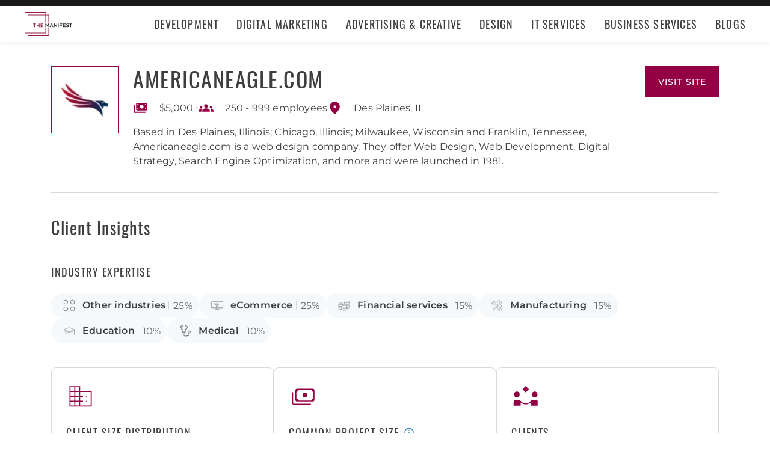

--- FILE ---
content_type: text/html; charset=utf-8
request_url: https://themanifest.com/company/americaneaglecom-0
body_size: 7497
content:
<!DOCTYPE html>
<html lang="en">
<head>
  <meta charset="UTF-8">
  <meta name="viewport" content="width=device-width, initial-scale=1.0, minimum-scale=1.0, maximum-scale=5.0">
  <meta http-equiv="Content-Type" content="text/html; charset=utf-8" />
  <title>Research & Learn About Americaneagle.com - The Manifest</title>    
  <meta name="description" content="Based in Des Plaines, Illinois; Chicago, Illinois; Milwaukee, Wisconsin and Franklin, Tennessee, Americaneagle.com is a web design company. They offer Web...">
  <meta name="robots" content="index, follow, max-image-preview:large, max-snippet:-1, max-video-preview:-1"><link rel="canonical" href="https://themanifest.com/company/americaneaglecom-0">
  
  
  <meta property="og:title" content="Research &amp; Learn About Americaneagle.com - The Manifest">
  
  <meta property="og:description" content="Americaneagle.com is a globally recognized leader in enterprise website design, development, h...">
  
  <meta property="og:image" content="https://themanifest.com/static/images/og_directory.png">
  
  <meta property="og:url" content="https://themanifest.com/company/americaneaglecom-0">
  
  <meta property="og:type" content="business.business">
  
  <meta property="business:contact_data:street_address" content="2600 S. River Road">
  
  <meta property="business:contact_data:locality" content="Des Plaines">
  
  <meta property="business:contact_data:country_name" content="United States">
  
  <meta name="twitter:site" content="@the_manifest">
  
  
  <meta name="twitter:card" content="summary_large_image">
  
  
  <meta name="twitter:image" content="https://themanifest.com/static/images/og_directory.png">
  
  
  <meta name="twitter:title" content="Research &amp; Learn About Americaneagle.com - The Manifest">
  
  
  <meta name="twitter:description" content="Americaneagle.com is a globally recognized leader in enterprise website design, development, h...">
  
  <meta http-equiv="x-dns-prefetch-control" content="on">
  <link rel="apple-touch-icon" sizes="200x200" href="/static/icons/apple-touch-icon.png">
  <link rel="icon" type="image/png" sizes="32x32" href="/static/icons/favicon-32x32.png">
  <link rel="icon" type="image/png" sizes="16x16" href="/static/icons/favicon-16x16.png">

  

  
    <link rel="stylesheet" href="/static/css/common/common.b23920ef99.css">
  
    <link rel="stylesheet" href="/static/css/profile/profile.3386055f06.css">
  

  
  
    
<script id="consent-analytics" nonce="UznbGLtMtWfsmYJB" data-cookieconsent="ignore">
    const additionalSettings = {};
    const additionalParameters = {};
</script>

<script id="gtm-analytics" nonce="UznbGLtMtWfsmYJB" data-cookieconsent="ignore">
    try {
        
        window.dataLayer = window.dataLayer || [];
        window.gtag = function gtag() {
            window.dataLayer.push(arguments);
        }

        const parameters = JSON.parse('{"analyticjs":true,"content_group":"profile","debug_mode":true,"page_type":"profile","provider_id":371498,"trace_id":"$trace_id"}');
        
        parameters["bot"] = "";

        window.Analytics = {
            ga_id: 'G-1Q9T1SWLV6',  
		        heap_id: '',  
		        
		        hubspot_id: '',
		          delay_hubspot_tracking: '',
			      
		        transport_url: 'https:\/\/g.themanifest.com', 
	          js_date: new Date(),  
	          content_group: parameters.content_group, 
	          default_consent_enabled:  true , 
		        block_scripts_for_consent:  true , 
		        properties: {  
		        ...parameters,
		        ...additionalParameters
		        },
		        heap_updated:  true ,
		        
		        
						
							bambora_id: "",
						
		      ...additionalSettings
		    }
    } catch (error) {
        console.error('Analytics initialization failed:', error);
    }
</script>

  

</head><body>
  <script data-cfasync="false" nonce="UznbGLtMtWfsmYJB" >
    window.asset_links = { ...window.asset_links,  ...{"_footer_js":"static/js/_footer/_footer.5b2ed3f15f.js","_header_js":"static/js/_header/_header.c5ce46ee5e.js"} };
  </script>

  <header id="manifest-header" class="header">
    <div class="header__wrap">
      <div class="header__controls">
        <a href="/" class="header__logo" aria-label="Homepage"></a>
        <button
          type="button"
          id="mobile-menu-button"
          class="header__navigation-button"
          aria-label="Open mobile menu"
        >
          <span></span>
        </button>
      </div>
      <nav class="header__navigation global-navigation">
        <ul class="global-navigation__directions">
          
            <li class="global-navigation__direction">
              <div class="global-navigation__direction-name track-navigation-click">
                <p>Development</p>
              </div>
              <div class="global-navigation__dropdown">
                <div class="global-navigation__menus">
                  
                    <div class="global-navigation__menu">
                      <p class="global-navigation__menu-heading">Most Popular</p>
                      <ul class="global-navigation__menu-list">
                        
                          <li>
                            <a href="/app-development/companies" class="track-navigation-click">App Development</a>
                          </li>
                        
                          <li>
                            <a href="/software-development/companies" class="track-navigation-click">Software Development</a>
                          </li>
                        
                          <li>
                            <a href="/web-development/companies" class="track-navigation-click">Web Development</a>
                          </li>
                        
                          <li>
                            <a href="/ecommerce-development/companies" class="track-navigation-click">E-Commerce Development</a>
                          </li>
                        
                      </ul>
                    </div>
                  
                    <div class="global-navigation__menu">
                      <p class="global-navigation__menu-heading">Emerging Tech</p>
                      <ul class="global-navigation__menu-list">
                        
                          <li>
                            <a href="/artificial-intelligence/companies" class="track-navigation-click">Artificial Intelligence</a>
                          </li>
                        
                          <li>
                            <a href="/virtual-reality/companies" class="track-navigation-click">AR/VR</a>
                          </li>
                        
                          <li>
                            <a href="/internet-of-things/companies" class="track-navigation-click">IoT</a>
                          </li>
                        
                          <li>
                            <a href="/app-development/wearables/companies" class="track-navigation-click">Wearables</a>
                          </li>
                        
                          <li>
                            <a href="/blockchain/companies" class="track-navigation-click">Blockchain</a>
                          </li>
                        
                      </ul>
                    </div>
                  
                    <div class="global-navigation__menu">
                      <p class="global-navigation__menu-heading">Development Languages</p>
                      <ul class="global-navigation__menu-list">
                        
                          <li>
                            <a href="/app-development/react-native/companies" class="track-navigation-click">React Native</a>
                          </li>
                        
                          <li>
                            <a href="/web-development/dot-net/companies" class="track-navigation-click">DOTNET</a>
                          </li>
                        
                          <li>
                            <a href="/web-development/ruby-on-rails/companies" class="track-navigation-click">Ruby on Rails</a>
                          </li>
                        
                          <li>
                            <a href="/software-development/java/companies" class="track-navigation-click">Java</a>
                          </li>
                        
                      </ul>
                    </div>
                  
                    <div class="global-navigation__menu">
                      <p class="global-navigation__menu-heading">QA &amp; Support</p>
                      <ul class="global-navigation__menu-list">
                        
                          <li>
                            <a href="/software-testing/companies" class="track-navigation-click">Software Testing</a>
                          </li>
                        
                          <li>
                            <a href="/software-development/app-modernization/companies" class="track-navigation-click">App Modernization</a>
                          </li>
                        
                          <li>
                            <a href="/application-management/services" class="track-navigation-click">Application Management &amp; Support</a>
                          </li>
                        
                      </ul>
                    </div>
                  
                </div>
                <div class="global-navigation__articles">
                  <p class="global-navigation__articles-heading">Related articles</p>
                  <ul class="global-navigation__articles-list">
                  
                    <li>
                      <a href="/web-design/blog/how-to-fix-broken-permalinks-wordpress" class="track-navigation-click">
                        How to Fix Broken Permalinks in WordPress
                      </a>
                    </li>
                    <li>
                      <a href="/ecommerce-development/blog/make-your-ecommerce-website-faster" class="track-navigation-click">
                        8 Ways to Make Your E-Commerce Website Faster
                      </a>
                    </li>
                    <li>
                      <a href="/software-development/blog/release-candidate-testing" class="track-navigation-click">
                        How Does Release Candidate Testing Work?
                      </a>
                    </li>
                    <li>
                      <a href="/app-development/blog/how-make-mobile-app-succeed-banking-finance-sector" class="track-navigation-click">
                        How to Make Your Mobile App Revolutionary in the Banking and Finance Sector
                      </a>
                    </li>
                    <li>
                      <a href="/software-development/blog/10-reasons-businesses-must-use-virtual-private-network-vpn" class="track-navigation-click">
                        10 Reasons Businesses and Marketers Must Use a Virtual Private Network (VPN)
                      </a>
                    </li>
                  </ul>
                  <a href="/blog?category=development" class="global-navigation__articles-view-all">View all</a>
                  

                  

                  

                  

                  

                  
                </div>
              </div>
            </li>
          
            <li class="global-navigation__direction">
              <div class="global-navigation__direction-name track-navigation-click">
                <p>Digital Marketing</p>
              </div>
              <div class="global-navigation__dropdown">
                <div class="global-navigation__menus">
                  
                    <div class="global-navigation__menu">
                      <p class="global-navigation__menu-heading">Most Popular</p>
                      <ul class="global-navigation__menu-list">
                        
                          <li>
                            <a href="/digital-marketing/agencies" class="track-navigation-click">Digital Marketing</a>
                          </li>
                        
                          <li>
                            <a href="/social-media/agencies" class="track-navigation-click">Social Media</a>
                          </li>
                        
                          <li>
                            <a href="/content-marketing/agencies" class="track-navigation-click">Content Marketing</a>
                          </li>
                        
                          <li>
                            <a href="/email-marketing/agencies" class="track-navigation-click">Email Marketing</a>
                          </li>
                        
                      </ul>
                    </div>
                  
                    <div class="global-navigation__menu">
                      <p class="global-navigation__menu-heading">Search Engine Optimization</p>
                      <ul class="global-navigation__menu-list">
                        
                          <li>
                            <a href="/seo/agencies" class="track-navigation-click">SEO</a>
                          </li>
                        
                          <li>
                            <a href="/ppc/agencies" class="track-navigation-click">PPC</a>
                          </li>
                        
                          <li>
                            <a href="/sem/agencies" class="track-navigation-click">SEM</a>
                          </li>
                        
                      </ul>
                    </div>
                  
                    <div class="global-navigation__menu">
                      <p class="global-navigation__menu-heading">Product &amp; Event Marketing</p>
                      <ul class="global-navigation__menu-list">
                        
                          <li>
                            <a href="/app-marketing/agencies" class="track-navigation-click">Mobile &amp; App Marketing</a>
                          </li>
                        
                          <li>
                            <a href="/event-marketing/agencies" class="track-navigation-click">Event Marketing</a>
                          </li>
                        
                      </ul>
                    </div>
                  
                    <div class="global-navigation__menu">
                      <p class="global-navigation__menu-heading">Strategy &amp; Research</p>
                      <ul class="global-navigation__menu-list">
                        
                          <li>
                            <a href="/digital/agencies" class="track-navigation-click">Full Service Digital</a>
                          </li>
                        
                          <li>
                            <a href="/digital-strategy/agencies" class="track-navigation-click">Digital Strategy</a>
                          </li>
                        
                          <li>
                            <a href="/marketing-strategy/agencies" class="track-navigation-click">Marketing Strategy</a>
                          </li>
                        
                          <li>
                            <a href="/market-research/agencies" class="track-navigation-click">Market Research</a>
                          </li>
                        
                      </ul>
                    </div>
                  
                    <div class="global-navigation__menu">
                      <p class="global-navigation__menu-heading">Inbound</p>
                      <ul class="global-navigation__menu-list">
                        
                          <li>
                            <a href="/inbound-marketing/agencies" class="track-navigation-click">Inbound Marketing</a>
                          </li>
                        
                          <li>
                            <a href="/conversion-optimization/services" class="track-navigation-click">Conversion Optimization</a>
                          </li>
                        
                      </ul>
                    </div>
                  
                </div>
                <div class="global-navigation__articles">
                  <p class="global-navigation__articles-heading">Related articles</p>
                  <ul class="global-navigation__articles-list">
                  

                  
                    <li>
                      <a href="/social-media/blog/top-benefits-outsourcing-social-media-marketing" class="track-navigation-click">
                        5 Benefits of Outsourcing Your Social Media Marketing
                      </a>
                    </li>
                    <li>
                      <a href="/digital-marketing/blog/how-to-preserve-seo-rankings-during-website-redesign" class="track-navigation-click">
                        How to Preserve SEO Rankings During a Website Redesign
                      </a>
                    </li>
                    <li>
                      <a href="/digital-marketing/blog/difference-between-growth-hacking-marketing" class="track-navigation-click">
                        The Difference Between Growth Hacking and Marketing
                      </a>
                    </li>
                    <li>
                      <a href="/seo/blog/how-earn-quality-backlinks-guest-posting" class="track-navigation-click">
                        How to Earn Quality Backlinks With Guest Posting
                      </a>
                    </li>
                    <li>
                      <a href="/digital-marketing/blog/how-use-gamification-improve-loyalty-program" class="track-navigation-click">
                        How to Use Gamification to Improve Your Loyalty Program
                      </a>
                    </li>
                  </ul>
                  <a href="/blog?category=digital-marketing" class="global-navigation__articles-view-all">View all</a>
                  

                  

                  

                  

                  
                </div>
              </div>
            </li>
          
            <li class="global-navigation__direction">
              <div class="global-navigation__direction-name track-navigation-click">
                <p>Advertising &amp; Creative</p>
              </div>
              <div class="global-navigation__dropdown">
                <div class="global-navigation__menus">
                  
                    <div class="global-navigation__menu">
                      <p class="global-navigation__menu-heading">Most Popular</p>
                      <ul class="global-navigation__menu-list">
                        
                          <li>
                            <a href="/advertising/agencies" class="track-navigation-click">Advertising</a>
                          </li>
                        
                          <li>
                            <a href="/branding/agencies" class="track-navigation-click">Branding</a>
                          </li>
                        
                          <li>
                            <a href="/naming/agencies" class="track-navigation-click">Naming</a>
                          </li>
                        
                          <li>
                            <a href="/public-relations/agencies" class="track-navigation-click">Public Relations</a>
                          </li>
                        
                      </ul>
                    </div>
                  
                    <div class="global-navigation__menu">
                      <p class="global-navigation__menu-heading">Ad Placement</p>
                      <ul class="global-navigation__menu-list">
                        
                          <li>
                            <a href="/media-buying/agencies" class="track-navigation-click">Media Planning &amp; Buying</a>
                          </li>
                        
                          <li>
                            <a href="/affiliate-marketing/companies" class="track-navigation-click">Affiliate Marketing</a>
                          </li>
                        
                          <li>
                            <a href="/direct-marketing/agencies" class="track-navigation-click">Direct Marketing</a>
                          </li>
                        
                      </ul>
                    </div>
                  
                    <div class="global-navigation__menu">
                      <p class="global-navigation__menu-heading">Creative Services</p>
                      <ul class="global-navigation__menu-list">
                        
                          <li>
                            <a href="/creative/agencies" class="track-navigation-click">Creative Agencies</a>
                          </li>
                        
                          <li>
                            <a href="/video-production/agencies" class="track-navigation-click">Video Production</a>
                          </li>
                        
                          <li>
                            <a href="/corporate-photography" class="track-navigation-click">Corporate Photography</a>
                          </li>
                        
                      </ul>
                    </div>
                  
                </div>
                <div class="global-navigation__articles">
                  <p class="global-navigation__articles-heading">Related articles</p>
                  <ul class="global-navigation__articles-list">
                  

                  

                  
                    <li>
                      <a href="/advertising/blog/how-design-name-tag-represent-your-brand" class="track-navigation-click">
                        How to Design a Name Tag to Represent Your Brand
                      </a>
                    </li>
                    <li>
                      <a href="/advertising/blog/how-create-company-magazine" class="track-navigation-click">
                        How to Create a Company Magazine
                      </a>
                    </li>
                    <li>
                      <a href="/branding/blog/how-brand-positioning-can-grow-your-business" class="track-navigation-click">
                        How Brand Positioning Can Grow Your Business
                      </a>
                    </li>
                    <li>
                      <a href="/online-reputation-management/blog/monitor-brand-mentions" class="track-navigation-click">
                        How to Effectively Monitor Brand Mentions to Drive Sales
                      </a>
                    </li>
                    <li>
                      <a href="/ppc/blog/what-does-ppc-stand-for" class="track-navigation-click">
                        What Does PPC Stand For & Why Invest in It
                      </a>
                    </li>
                  </ul>
                  <a href="/blog?category=advertising" class="global-navigation__articles-view-all">View all</a>
                  

                  

                  

                  
                </div>
              </div>
            </li>
          
            <li class="global-navigation__direction">
              <div class="global-navigation__direction-name track-navigation-click">
                <p>Design</p>
              </div>
              <div class="global-navigation__dropdown">
                <div class="global-navigation__menus">
                  
                    <div class="global-navigation__menu">
                      <p class="global-navigation__menu-heading">Most Popular</p>
                      <ul class="global-navigation__menu-list">
                        
                          <li>
                            <a href="/graphic-design/agencies" class="track-navigation-click">Graphic Design</a>
                          </li>
                        
                          <li>
                            <a href="/logo-design/agencies" class="track-navigation-click">Logo Design</a>
                          </li>
                        
                          <li>
                            <a href="/product-design/agencies" class="track-navigation-click">Product Design</a>
                          </li>
                        
                          <li>
                            <a href="/packaging-design/agencies" class="track-navigation-click">Packaging Design</a>
                          </li>
                        
                          <li>
                            <a href="/print-design/agencies" class="track-navigation-click">Print Design</a>
                          </li>
                        
                      </ul>
                    </div>
                  
                    <div class="global-navigation__menu">
                      <p class="global-navigation__menu-heading">Websites</p>
                      <ul class="global-navigation__menu-list">
                        
                          <li>
                            <a href="/web-design/agencies" class="track-navigation-click">Web Design</a>
                          </li>
                        
                          <li>
                            <a href="/user-experience/agencies" class="track-navigation-click">User Experience</a>
                          </li>
                        
                      </ul>
                    </div>
                  
                    <div class="global-navigation__menu">
                      <p class="global-navigation__menu-heading">Full Service</p>
                      <ul class="global-navigation__menu-list">
                        
                          <li>
                            <a href="/design/agencies" class="track-navigation-click">Design Agencies</a>
                          </li>
                        
                          <li>
                            <a href="/digital-design/agencies" class="track-navigation-click">Digital Design</a>
                          </li>
                        
                      </ul>
                    </div>
                  
                </div>
                <div class="global-navigation__articles">
                  <p class="global-navigation__articles-heading">Related articles</p>
                  <ul class="global-navigation__articles-list">
                  

                  

                  

                  
                    <li>
                      <a href="/web-design/blog/how-to-plan-website-redesign" class="track-navigation-click">
                        How to Plan a Fail-Proof Website Redesign Strategy
                      </a>
                    </li>
                    <li>
                      <a href="/web-design/blog/why-businesses-should-create-winning-ux-strategy" class="track-navigation-click">
                        Why and How Businesses Should Create a Winning UX Strategy
                      </a>
                    </li>
                    <li>
                      <a href="/web-design/blog/website-redesign-vs-website-upgrade" class="track-navigation-click">
                        How to Tell If Your Website Needs a Full Redesign or Small Upgrade
                      </a>
                    </li>
                    <li>
                      <a href="/web-design/blog/questions-to-ask-before-website-redesign" class="track-navigation-click">
                        10 Questions to Ask Before Launching Your Next Website Redesign
                      </a>
                    </li>
                    <li>
                      <a href="/web-design/blog/how-to-personalize-small-business-website" class="track-navigation-click">
                        How to Personalize Your Small Business Website
                      </a>
                    </li>
                  </ul>
                  <a href="/blog?category=web-design" class="global-navigation__articles-view-all">View all</a>
                  

                  

                  
                </div>
              </div>
            </li>
          
            <li class="global-navigation__direction">
              <div class="global-navigation__direction-name track-navigation-click">
                <p>IT Services</p>
              </div>
              <div class="global-navigation__dropdown">
                <div class="global-navigation__menus">
                  
                    <div class="global-navigation__menu">
                      <p class="global-navigation__menu-heading">Most Popular</p>
                      <ul class="global-navigation__menu-list">
                        
                          <li>
                            <a href="/it-services/companies" class="track-navigation-click">IT Services</a>
                          </li>
                        
                          <li>
                            <a href="/big-data/companies" class="track-navigation-click">Data Analytics</a>
                          </li>
                        
                          <li>
                            <a href="/it-services/msp/companies" class="track-navigation-click">Managed Service Providers</a>
                          </li>
                        
                          <li>
                            <a href="/staff-augmentation/services" class="track-navigation-click">Staff Augmentation</a>
                          </li>
                        
                      </ul>
                    </div>
                  
                    <div class="global-navigation__menu">
                      <p class="global-navigation__menu-heading">Implementation</p>
                      <ul class="global-navigation__menu-list">
                        
                          <li>
                            <a href="/cloud-consulting/companies" class="track-navigation-click">Cloud Consulting</a>
                          </li>
                        
                          <li>
                            <a href="/systems-integration/companies" class="track-navigation-click">Systems Integration</a>
                          </li>
                        
                          <li>
                            <a href="/crm/consultants" class="track-navigation-click">CRM</a>
                          </li>
                        
                          <li>
                            <a href="/ecm/consultants" class="track-navigation-click">ECM</a>
                          </li>
                        
                          <li>
                            <a href="/erp/consultants" class="track-navigation-click">ERP</a>
                          </li>
                        
                          <li>
                            <a href="/it-services/productivity-collaboration/companies" class="track-navigation-click">Productivity &amp; Collaboration</a>
                          </li>
                        
                      </ul>
                    </div>
                  
                    <div class="global-navigation__menu">
                      <p class="global-navigation__menu-heading">Security</p>
                      <ul class="global-navigation__menu-list">
                        
                          <li>
                            <a href="/cybersecurity/companies" class="track-navigation-click">Cybersecurity</a>
                          </li>
                        
                          <li>
                            <a href="/vulnerability-assessment/companies" class="track-navigation-click">Security Risk Assessment</a>
                          </li>
                        
                      </ul>
                    </div>
                  
                </div>
                <div class="global-navigation__articles">
                  <p class="global-navigation__articles-heading">Related articles</p>
                  <ul class="global-navigation__articles-list">
                  

                  

                  

                  

                  
                    <li>
                      <a href="/it-services/blog/business-benefits-optical-character-recognition" class="track-navigation-click">
                        How Your Business Can Benefit From Optical Character Recognition (OCR) Technology
                      </a>
                    </li>
                    <li>
                      <a href="/it-services/blog/what-is-it-process-automation" class="track-navigation-click">
                        What Is IT Process Automation?
                      </a>
                    </li>
                    <li>
                      <a href="/it-services/blog/data-spill" class="track-navigation-click">
                        5 Data Spill Management Tactics
                      </a>
                    </li>
                    <li>
                      <a href="/it-services/blog/pros-and-cons-of-byod" class="track-navigation-click">
                        Pros and Cons of BYOD Policies
                      </a>
                    </li>
                    <li>
                      <a href="/it-services/blog/clone-phishing" class="track-navigation-click">
                        Clone Phishing: Everything You Need To Know
                      </a>
                    </li>
                  </ul>
                  <a href="/blog?category=it-services" class="global-navigation__articles-view-all">View all</a>
                  

                  
                </div>
              </div>
            </li>
          
            <li class="global-navigation__direction">
              <div class="global-navigation__direction-name track-navigation-click">
                <p>Business Services</p>
              </div>
              <div class="global-navigation__dropdown">
                <div class="global-navigation__menus">
                  
                    <div class="global-navigation__menu">
                      <p class="global-navigation__menu-heading">BPO</p>
                      <ul class="global-navigation__menu-list">
                        
                          <li>
                            <a href="/call-centers/services" class="track-navigation-click">Call Centers</a>
                          </li>
                        
                          <li>
                            <a href="/customer-support/services" class="track-navigation-click">Customer Service</a>
                          </li>
                        
                          <li>
                            <a href="/bpo/back-office/companies" class="track-navigation-click">Back Office</a>
                          </li>
                        
                          <li>
                            <a href="/transcription/services" class="track-navigation-click">Transcription</a>
                          </li>
                        
                          <li>
                            <a href="/translation/services" class="track-navigation-click">Translation</a>
                          </li>
                        
                      </ul>
                    </div>
                  
                    <div class="global-navigation__menu">
                      <p class="global-navigation__menu-heading">Human Resources</p>
                      <ul class="global-navigation__menu-list">
                        
                          <li>
                            <a href="/staffing/agencies" class="track-navigation-click">Staffing</a>
                          </li>
                        
                          <li>
                            <a href="/hr/recruiting/agencies" class="track-navigation-click">Recruiting</a>
                          </li>
                        
                          <li>
                            <a href="/hr/benefits-consulting/services" class="track-navigation-click">Benefits Consulting</a>
                          </li>
                        
                          <li>
                            <a href="/hr/consulting/services" class="track-navigation-click">HR Consulting</a>
                          </li>
                        
                          <li>
                            <a href="/hr/outsourcing/services" class="track-navigation-click">HR Outsourcing</a>
                          </li>
                        
                      </ul>
                    </div>
                  
                    <div class="global-navigation__menu">
                      <p class="global-navigation__menu-heading">Consulting</p>
                      <ul class="global-navigation__menu-list">
                        
                          <li>
                            <a href="/business-consulting/firms" class="track-navigation-click">Business Consultants</a>
                          </li>
                        
                          <li>
                            <a href="/business-consulting/change-management/firms" class="track-navigation-click">Change Management</a>
                          </li>
                        
                          <li>
                            <a href="/business-consulting/strategy-development/firms" class="track-navigation-click">Strategy Development</a>
                          </li>
                        
                          <li>
                            <a href="/corporate-training/companies" class="track-navigation-click">Corporate Training</a>
                          </li>
                        
                          <li>
                            <a href="/business-consulting/association-management/firms" class="track-navigation-click">Association Management</a>
                          </li>
                        
                      </ul>
                    </div>
                  
                    <div class="global-navigation__menu">
                      <p class="global-navigation__menu-heading">Real Estate</p>
                      <ul class="global-navigation__menu-list">
                        
                          <li>
                            <a href="/real-estate/companies" class="track-navigation-click">Commercial Real Estate</a>
                          </li>
                        
                          <li>
                            <a href="/real-estate/commercial-brokerage/companies" class="track-navigation-click">Real Estate Brokers</a>
                          </li>
                        
                          <li>
                            <a href="/commercial-property-management/companies" class="track-navigation-click">Property Management</a>
                          </li>
                        
                          <li>
                            <a href="/interior-design/companies" class="track-navigation-click">Interior Design</a>
                          </li>
                        
                          <li>
                            <a href="/architectural-design/services" class="track-navigation-click">Architectural Design</a>
                          </li>
                        
                      </ul>
                    </div>
                  
                    <div class="global-navigation__menu">
                      <p class="global-navigation__menu-heading">Logistics</p>
                      <ul class="global-navigation__menu-list">
                        
                          <li>
                            <a href="/logistics/companies" class="track-navigation-click">Supply Chain Consulting</a>
                          </li>
                        
                          <li>
                            <a href="/logistics/fulfillment/companies" class="track-navigation-click">Fulfillment</a>
                          </li>
                        
                          <li>
                            <a href="/logistics/3pl/companies" class="track-navigation-click">3pl</a>
                          </li>
                        
                          <li>
                            <a href="/logistics/manufacturing/companies" class="track-navigation-click">Contract Manufacturing</a>
                          </li>
                        
                          <li>
                            <a href="/warehousing-distribution/companies" class="track-navigation-click">Warehousing &amp; Distribution</a>
                          </li>
                        
                      </ul>
                    </div>
                  
                    <div class="global-navigation__menu">
                      <p class="global-navigation__menu-heading">Financial Services</p>
                      <ul class="global-navigation__menu-list">
                        
                          <li>
                            <a href="/accounting/firms" class="track-navigation-click">Accounting</a>
                          </li>
                        
                          <li>
                            <a href="/accounting/bookkeeping/firms" class="track-navigation-click">Bookkeeping</a>
                          </li>
                        
                          <li>
                            <a href="/accounting/forensic/firms" class="track-navigation-click">Forensic Accounting</a>
                          </li>
                        
                          <li>
                            <a href="/accounting/tax-preparation/firms" class="track-navigation-click">Tax Preparation</a>
                          </li>
                        
                          <li>
                            <a href="/payroll/companies" class="track-navigation-click">Payroll Processing</a>
                          </li>
                        
                      </ul>
                    </div>
                  
                </div>
                <div class="global-navigation__articles">
                  <p class="global-navigation__articles-heading">Related articles</p>
                  <ul class="global-navigation__articles-list">
                  

                  

                  

                  

                  

                  
                    <li>
                      <a href="/corporate-training/blog/4-best-business-philosophies-improve-your-company" class="track-navigation-click">
                        The 4 Best Business Philosophies to Improve Your Company
                      </a>
                    </li>
                    <li>
                      <a href="/corporate-training/blog/investing-self-development-increase-business-success" class="track-navigation-click">
                        How Investing in Self-Development Can Increase Your Business Success
                      </a>
                    </li>
                    <li>
                      <a href="/accounting/blog/financial-resources-new-businesses" class="track-navigation-click">
                        8 Financial Resources for New Businesses
                      </a>
                    </li>
                    <li>
                      <a href="/hr/blog/productivity-tips-avoid-burnout-working-from-home" class="track-navigation-click">
                        7 Productivity Tips to Avoid Burnout When Working from Home
                      </a>
                    </li>
                    <li>
                      <a href="/bpo/blog/how-to-use-outsourcing-grow-business" class="track-navigation-click">
                        How to Use Outsourcing to Grow Your Business
                      </a>
                    </li>
                  </ul>
                  <a href="/blog?category=business-services" class="global-navigation__articles-view-all">View all</a>
                  
                </div>
              </div>
            </li>
          
          <li class="global-navigation__direction">
            <a href="/blog" class="global-navigation__direction-name is-link track-navigation-click">Blogs</a>
          </li>
        </ul>
      </nav>
    </div>
  </header>
  
<main class="container profile-container" id="profile_container" data-profile-id="371498" itemscope itemtype="https://schema.org/LocalBusiness">
  
  


<div id="profile_information-section" class='profile-information' data-provider_id="371498">
  <div class='profile-information__image'>
    <a
      href='https://r.themanifest.com/redirect?analyticsjs=true&amp;content_group=profile&amp;debug_mode=true&amp;event_category=visit_website&amp;event_label=371498&amp;from_page=&amp;is_clutch_plus=false&amp;is_sponsor=false&amp;no_click=1&amp;page_type=profile&amp;pid=371498&amp;position=0&amp;source=profile&amp;trace_id=%24trace_id&amp;transport_url=https%3A%2F%2Fg.themanifest.com&amp;u=https%3A%2F%2Fwww.americaneagle.com%3Futm_source%3Dclutch.co%26utm_medium%3Dreferral%26utm_campaign%3Ddirectory'
      data-link='https://r.themanifest.com/redirect?analyticsjs=true&amp;content_group=profile&amp;debug_mode=true&amp;event_category=visit_website&amp;event_label=371498&amp;from_page=&amp;is_clutch_plus=false&amp;is_sponsor=false&amp;no_click=0&amp;page_type=profile&amp;pid=371498&amp;position=0&amp;source=profile&amp;trace_id=%24trace_id&amp;transport_url=https%3A%2F%2Fg.themanifest.com&amp;u=https%3A%2F%2Fwww.americaneagle.com%3Futm_source%3Dclutch.co%26utm_medium%3Dreferral%26utm_campaign%3Ddirectory'
      data-link_text="Profile Logotype"
      target='_blank'
      rel='nofollow'
      class='sg-avatar sg-avatar--square profile-information__company-link--tracking'
      title="Provider Logotype"
      style='--sgAvatarSize: 112px;'>
      <img
        itemprop="image"
        property='image'
        loading="lazy"
        width='80'
        height='80'
        alt='americaneaglecom-0'
        src='https://img.shgstatic.com/clutch-static-prod/image/scale/60x60/s3fs-public/logos/88c6d03cf8566b9eef905de6b644d0ce.jpeg'
      />
    </a>
  </div>
  <h1 class='profile-information__company' itemprop="name">
    <a
      href='https://r.themanifest.com/redirect?analyticsjs=true&amp;content_group=profile&amp;debug_mode=true&amp;event_category=visit_website&amp;event_label=371498&amp;from_page=&amp;is_clutch_plus=false&amp;is_sponsor=false&amp;no_click=1&amp;page_type=profile&amp;pid=371498&amp;position=0&amp;source=profile&amp;trace_id=%24trace_id&amp;transport_url=https%3A%2F%2Fg.themanifest.com&amp;u=https%3A%2F%2Fwww.americaneagle.com%3Futm_source%3Dclutch.co%26utm_medium%3Dreferral%26utm_campaign%3Ddirectory'
      data-link='https://r.themanifest.com/redirect?analyticsjs=true&amp;content_group=profile&amp;debug_mode=true&amp;event_category=visit_website&amp;event_label=371498&amp;from_page=&amp;is_clutch_plus=false&amp;is_sponsor=false&amp;no_click=0&amp;page_type=profile&amp;pid=371498&amp;position=0&amp;source=profile&amp;trace_id=%24trace_id&amp;transport_url=https%3A%2F%2Fg.themanifest.com&amp;u=https%3A%2F%2Fwww.americaneagle.com%3Futm_source%3Dclutch.co%26utm_medium%3Dreferral%26utm_campaign%3Ddirectory'
      data-link_text="Profile Title"
      target='_blank'
      rel='nofollow'
      title="Provider Title"
      class='profile-information__company-title profile-information__company-link--tracking'
    >
      Americaneagle.com
    </a>
  </h1>
  <a
    id="provider-visit-website-link"
    class='profile-information__company-link profile-information__company-link--tracking'
    title="Visit Americaneagle.com website"
    data-link_text="Profile Visit Website Button"
    rel='nofollow'
    target='_blank'
    href='https://r.themanifest.com/redirect?analyticsjs=true&amp;content_group=profile&amp;debug_mode=true&amp;event_category=visit_website&amp;event_label=371498&amp;from_page=&amp;is_clutch_plus=false&amp;is_sponsor=false&amp;no_click=1&amp;page_type=profile&amp;pid=371498&amp;position=0&amp;source=profile&amp;trace_id=%24trace_id&amp;transport_url=https%3A%2F%2Fg.themanifest.com&amp;u=https%3A%2F%2Fwww.americaneagle.com%3Futm_source%3Dclutch.co%26utm_medium%3Dreferral%26utm_campaign%3Ddirectory'
    data-link='https://r.themanifest.com/redirect?analyticsjs=true&amp;content_group=profile&amp;debug_mode=true&amp;event_category=visit_website&amp;event_label=371498&amp;from_page=&amp;is_clutch_plus=false&amp;is_sponsor=false&amp;no_click=0&amp;page_type=profile&amp;pid=371498&amp;position=0&amp;source=profile&amp;trace_id=%24trace_id&amp;transport_url=https%3A%2F%2Fg.themanifest.com&amp;u=https%3A%2F%2Fwww.americaneagle.com%3Futm_source%3Dclutch.co%26utm_medium%3Dreferral%26utm_campaign%3Ddirectory'
  >
    visit site
  </a>

  <meta itemprop="sameAs" content="https://www.americaneagle.com"/>
  <meta itemprop="url" content="https://themanifest.com/company/americaneaglecom-0"/>

  <ul class='profile-information__properties'>
    <li aria-label='Budget' class='profile-information__property undisclosed'>
      <div class='profile-information__item-icon budget custom_popover' data-content='<i>Min. Project Size</i>'></div>
      <span class='profile-information__property-text '>
          
            $5,000+
          
        </span>
    </li>

    <li aria-label='Employees'
        class='profile-information__property '>
      <div class='profile-information__item-icon employees custom_popover' data-content='<i>Company Size</i>'></div>
      
        250 - 999
        
          employees
        
      
    </li>
    
    <div itemprop="address" itemscope itemtype="https://schema.org/PostalAddress">
    <li aria-label='Location'
        class='profile-information__property'>
      <div class='profile-information__item-icon location custom_popover' data-content='<i>Location</i>'></div>
      <span class='profile-information__property-text' itemprop="addressLocality">Des Plaines, IL</span>
    </li>
    <meta itemprop="addressCountry" content="US">
    <meta itemprop="addressLocality" content="Des Plaines">
    <meta itemprop="addressRegion" content="IL">
    <meta itemprop="streetAddress" content="2600 S. River Road">
    <meta itemprop="postalCode" content="60018">
    <meta itemprop="telephone" content="877-932-6691">
    </div>
    
    <meta itemprop="priceRange" content="$150 - $199"/>
  </ul>
  <div class='profile-information__description profile-information__description--bottom' itemprop="description">
    <p>Based in Des Plaines, Illinois; Chicago, Illinois; Milwaukee, Wisconsin and Franklin, Tennessee, Americaneagle.com is a web design company. They offer Web Design, Web Development, Digital Strategy, Search Engine Optimization, and more and were launched in 1981.</p>
  </div>
</div>
<div class="profile-information__company-link--sticky" id="provider-visit-website-link--sticky">
  <a
    class='profile-information__company-link profile-information__company-link--tracking'
    title="Visit Americaneagle.com website"
    data-link_text="Profile Visit Website Button"
    rel='nofollow'
    target='_blank'
    href='https://r.themanifest.com/redirect?analyticsjs=true&amp;content_group=profile&amp;debug_mode=true&amp;event_category=visit_website&amp;event_label=371498&amp;from_page=&amp;is_clutch_plus=false&amp;is_sponsor=false&amp;no_click=1&amp;page_type=profile&amp;pid=371498&amp;position=0&amp;source=profile&amp;trace_id=%24trace_id&amp;transport_url=https%3A%2F%2Fg.themanifest.com&amp;u=https%3A%2F%2Fwww.americaneagle.com%3Futm_source%3Dclutch.co%26utm_medium%3Dreferral%26utm_campaign%3Ddirectory'
    data-link='https://r.themanifest.com/redirect?analyticsjs=true&amp;content_group=profile&amp;debug_mode=true&amp;event_category=visit_website&amp;event_label=371498&amp;from_page=&amp;is_clutch_plus=false&amp;is_sponsor=false&amp;no_click=0&amp;page_type=profile&amp;pid=371498&amp;position=0&amp;source=profile&amp;trace_id=%24trace_id&amp;transport_url=https%3A%2F%2Fg.themanifest.com&amp;u=https%3A%2F%2Fwww.americaneagle.com%3Futm_source%3Dclutch.co%26utm_medium%3Dreferral%26utm_campaign%3Ddirectory'
  >
    visit site
  </a>
</div>
<span itemprop="hasOfferCatalog" itemscope itemtype="https://schema.org/OfferCatalog">
  <meta itemprop="name" content="Research &amp; Learn About Americaneagle.com - The Manifest">
  
  
  <span itemprop="itemListElement" itemscope itemtype="https://schema.org/Offer">
      <meta itemprop="name" content="Americaneagle.com">
      <meta itemprop="url" content="https://themanifest.com/company/americaneaglecom-0">
      <span itemprop="itemOffered" itemscope itemtype="https://schema.org/Service">
          
          <meta itemprop="name" content="Web Design">
          
          <meta itemprop="name" content="Web Development">
          
          <meta itemprop="name" content="Digital Strategy">
          
          <meta itemprop="name" content="E-Commerce Development">
          
          <meta itemprop="name" content="Search Engine Optimization">
          
          <meta itemprop="name" content="Low/No Code Development">
          
          <meta itemprop="name" content="Mobile App Development">
          
          <span itemprop="availableChannel" itemscope itemtype="https://schema.org/ServiceChannel">
              <meta itemprop="serviceUrl" content="https://themanifest.com/company/americaneaglecom-0">
              <meta itemprop="availableLanguage" content="en-US">
          </span>
      </span>
      
      <span itemprop="areaServed" itemscope itemtype="https://schema.org/State">
          <meta itemprop="name" content="IL">
      </span>
      
  </span>
  
  
  <span itemprop="itemListElement" itemscope itemtype="https://schema.org/Offer">
      <meta itemprop="name" content="Americaneagle.com">
      <meta itemprop="url" content="https://themanifest.com/company/americaneaglecom-0">
      <span itemprop="itemOffered" itemscope itemtype="https://schema.org/Service">
          
          <meta itemprop="name" content="Web Design">
          
          <meta itemprop="name" content="Web Development">
          
          <meta itemprop="name" content="Digital Strategy">
          
          <meta itemprop="name" content="E-Commerce Development">
          
          <meta itemprop="name" content="Search Engine Optimization">
          
          <meta itemprop="name" content="Low/No Code Development">
          
          <meta itemprop="name" content="Mobile App Development">
          
          <span itemprop="availableChannel" itemscope itemtype="https://schema.org/ServiceChannel">
              <meta itemprop="serviceUrl" content="https://themanifest.com/company/americaneaglecom-0">
              <meta itemprop="availableLanguage" content="en-US">
          </span>
      </span>
      
      <span itemprop="areaServed" itemscope itemtype="https://schema.org/State">
          <meta itemprop="name" content="IL">
      </span>
      
  </span>
  
  
  <span itemprop="itemListElement" itemscope itemtype="https://schema.org/Offer">
      <meta itemprop="name" content="Americaneagle.com">
      <meta itemprop="url" content="https://themanifest.com/company/americaneaglecom-0">
      <span itemprop="itemOffered" itemscope itemtype="https://schema.org/Service">
          
          <meta itemprop="name" content="Web Design">
          
          <meta itemprop="name" content="Web Development">
          
          <meta itemprop="name" content="Digital Strategy">
          
          <meta itemprop="name" content="E-Commerce Development">
          
          <meta itemprop="name" content="Search Engine Optimization">
          
          <meta itemprop="name" content="Low/No Code Development">
          
          <meta itemprop="name" content="Mobile App Development">
          
          <span itemprop="availableChannel" itemscope itemtype="https://schema.org/ServiceChannel">
              <meta itemprop="serviceUrl" content="https://themanifest.com/company/americaneaglecom-0">
              <meta itemprop="availableLanguage" content="en-US">
          </span>
      </span>
      
      <span itemprop="areaServed" itemscope itemtype="https://schema.org/State">
          <meta itemprop="name" content="TN">
      </span>
      
  </span>
  
  
  <span itemprop="itemListElement" itemscope itemtype="https://schema.org/Offer">
      <meta itemprop="name" content="Americaneagle.com">
      <meta itemprop="url" content="https://themanifest.com/company/americaneaglecom-0">
      <span itemprop="itemOffered" itemscope itemtype="https://schema.org/Service">
          
          <meta itemprop="name" content="Web Design">
          
          <meta itemprop="name" content="Web Development">
          
          <meta itemprop="name" content="Digital Strategy">
          
          <meta itemprop="name" content="E-Commerce Development">
          
          <meta itemprop="name" content="Search Engine Optimization">
          
          <meta itemprop="name" content="Low/No Code Development">
          
          <meta itemprop="name" content="Mobile App Development">
          
          <span itemprop="availableChannel" itemscope itemtype="https://schema.org/ServiceChannel">
              <meta itemprop="serviceUrl" content="https://themanifest.com/company/americaneaglecom-0">
              <meta itemprop="availableLanguage" content="en-US">
          </span>
      </span>
      
      <span itemprop="areaServed" itemscope itemtype="https://schema.org/State">
          <meta itemprop="name" content="NY">
      </span>
      
  </span>
  
  
  <span itemprop="itemListElement" itemscope itemtype="https://schema.org/Offer">
      <meta itemprop="name" content="Americaneagle.com">
      <meta itemprop="url" content="https://themanifest.com/company/americaneaglecom-0">
      <span itemprop="itemOffered" itemscope itemtype="https://schema.org/Service">
          
          <meta itemprop="name" content="Web Design">
          
          <meta itemprop="name" content="Web Development">
          
          <meta itemprop="name" content="Digital Strategy">
          
          <meta itemprop="name" content="E-Commerce Development">
          
          <meta itemprop="name" content="Search Engine Optimization">
          
          <meta itemprop="name" content="Low/No Code Development">
          
          <meta itemprop="name" content="Mobile App Development">
          
          <span itemprop="availableChannel" itemscope itemtype="https://schema.org/ServiceChannel">
              <meta itemprop="serviceUrl" content="https://themanifest.com/company/americaneaglecom-0">
              <meta itemprop="availableLanguage" content="en-US">
          </span>
      </span>
      
      <span itemprop="areaServed" itemscope itemtype="https://schema.org/Country">
          <meta itemprop="name" content="EN">
      </span>
      
  </span>
  
  
  <span itemprop="itemListElement" itemscope itemtype="https://schema.org/Offer">
      <meta itemprop="name" content="Americaneagle.com">
      <meta itemprop="url" content="https://themanifest.com/company/americaneaglecom-0">
      <span itemprop="itemOffered" itemscope itemtype="https://schema.org/Service">
          
          <meta itemprop="name" content="Web Design">
          
          <meta itemprop="name" content="Web Development">
          
          <meta itemprop="name" content="Digital Strategy">
          
          <meta itemprop="name" content="E-Commerce Development">
          
          <meta itemprop="name" content="Search Engine Optimization">
          
          <meta itemprop="name" content="Low/No Code Development">
          
          <meta itemprop="name" content="Mobile App Development">
          
          <span itemprop="availableChannel" itemscope itemtype="https://schema.org/ServiceChannel">
              <meta itemprop="serviceUrl" content="https://themanifest.com/company/americaneaglecom-0">
              <meta itemprop="availableLanguage" content="en-US">
          </span>
      </span>
      
      <span itemprop="areaServed" itemscope itemtype="https://schema.org/Country">
          <meta itemprop="name" content="BG">
      </span>
      
  </span>
  
  </span>
  <div id="profile_client_insight-section" class='client'>
  <h2 class='client__title'>Client Insights</h2>
  <h3 class='client__sub-title'>Industry Expertise</h3>
  <div class='client__industries '>
    
    
    
    <div class='client__industry'>
      <span class="client__industry-icon field_pp_if_other"></span>
      Other industries
      <p class='client__industry-percent'>25%</p>
    </div>
    
    <div class='client__industry'>
      <span class="client__industry-icon field_pp_if_ecommerce"></span>
      eCommerce
      <p class='client__industry-percent'>25%</p>
    </div>
    
    <div class='client__industry'>
      <span class="client__industry-icon field_pp_if_finservices"></span>
      Financial services
      <p class='client__industry-percent'>15%</p>
    </div>
    
    <div class='client__industry'>
      <span class="client__industry-icon field_pp_if_manufacturing"></span>
      Manufacturing
      <p class='client__industry-percent'>15%</p>
    </div>
    
    <div class='client__industry'>
      <span class="client__industry-icon field_pp_if_education"></span>
      Education
      <p class='client__industry-percent'>10%</p>
    </div>
    
    <div class='client__industry'>
      <span class="client__industry-icon field_pp_if_healthcare"></span>
      Medical
      <p class='client__industry-percent'>10%</p>
    </div>
    
    
  </div>
  <div class='client__size'>
    <div class='client__size-block'>
      <span class='client__size-icon client__size-icon--distr'></span>
      <h3 class='client__size-title'>Client Size Distribution</h3>
      
      
      <p class='client__size-highlight'>Small Business (&lt;$10M)
        <span class='client__size-description'>20%</span>
      </p>
      
      <p class='client__size-highlight'>Midmarket ($10M - $1B)
        <span class='client__size-description'>25%</span>
      </p>
      
      <p class='client__size-highlight'>Enterprise (&gt;$1B)
        <span class='client__size-description'>55%</span>
      </p>
      
      
    </div>

    <div class='client__size-block'>
      <span class='client__size-icon client__size-icon--common'></span>
      <div class='client__size-header'>
        <h3 class='client__size-title'>Common Project Size</h3>
        <div class='client__size-info custom_popover' data-content="<i>The top 3 most common project sizes based on this provider's reviews</i>"></div>
      </div>
      
        <p class='client__empty-text client__empty-text--size'>This provider does not have any client reviews.</p>
      
    </div>

    <div class='client__size-block'>
      <span class='client__size-icon client__size-icon--client'></span>
      <h3 class='client__size-title'>Clients</h3>
      
      <p class='client__empty-text client__empty-text--size'>This provider has not added their key clients.</p>
      
    </div>
  </div>
</div>

  

  
  


</main>
  <footer id="manifest-footer" class="footer">
    <div class="footer__container container">
      <div class="footer__column">
        <h3 class="footer__column-title">About</h3>
        <ul class="footer__column-list">
          <li>
            <a
              href="/about-us?utm_source=homepage&utm_medium=footer"
              title="About Us"
            >
              About Us
            </a>
          </li>
          <li>
            <a
              href="https://help.clutch.co/en/knowledge/for-service-providers?utm_source=homepage&utm_medium=footer#the-manifest"
              rel="nofollow noopener"
              title="FAQ's"
            >
              FAQ's
            </a>
          </li>
          <li>
            <a
              href="/write-for-us"
              title="Write for Us"
            >
              Write for Us
            </a>
          </li>
          <li>
            <a
              href="/privacy-policy"
              title="Privacy Policy"
            >
              Privacy Policy
            </a>
          </li>
          <li>
            <a
              href="/terms-service"
              title="Terms of Service"
            >
              Terms of Service
            </a>
          </li>
          <li>
            <button type="button" id="footer-consent-button">
              Your Privacy Choice
            </button>
          </li>
        </ul>
      </div>
      <div class="footer__column">
        <h3 class="footer__column-title">Resources</h3>
        <ul class="footer__column-list">
          <li>
            <a
              href="/sitemap?utm_source=homepage&utm_medium=footer"
              title="See All Company Lists"
            >
              See All Company Lists
            </a>
          </li>
          <li>
              <a
                href="https://project.clutch.co/project-brief?source=manifest_footer&BPB_adoption_source=manifest"
                title="Get Matched"
                class="track-matchmaking smartMatch-link"
                rel="nofollow"
                target="_blank"
              >
                Get Matched
              </a>
            </li>
          <li>
            <a
              href="/blog?utm_source=homepage&utm_medium=footer"
              title="Blog"
            >
              Blog
            </a>
          </li>
          
          <li>
            <a
              href="https://clutch.co/review?utm_source=homepage&utm_medium=footer"
              rel="nofollow noopener"
              target="_blank"
              title="Leave a Review"
              class="track-leave-review"
            >
              Leave a Review
            </a>
          </li>
          <li>
            <a
              href="/press-releases"
              title="Newsroom"
            >
              Newsroom
            </a>
          </li>
        </ul>
      </div>
      <div class="footer__column contact">
        <h3 class="footer__column-title">Contact</h3>
        <ul class="footer__column-list">
          <li>1800 Massachusetts Ave. NW,<br>Suite 200, Washington, DC 20036</li>
          <li>
            <a
              href="https://help.clutch.co/contact-the-manifest/"
              rel="nofollow noopener"
              target="_blank"
              title="Contact Us"
            >
              Contact Us
            </a>
          </li>
          <li>
            <a
              href="https://survey.hsforms.com/1trPaL4oaSO61PI87sM8OzA2d5bk"
              rel="nofollow noopener"
              target="_blank"
              title="Give Us Feedback"
            >
              Give Us Feedback
            </a>
          </li>
        </ul>
      </div>
      <div class="footer__column for-provider">
        <h3 class="footer__column-title">Are you a service provider?</h3>
        <ul class="footer__column-list">
          
          <li>
            <a
              href="/get-listed"
              title="Get Listed on The Manifest"
              class="track-get-listed"
            >
              Get Listed on The Manifest
            </a>
          </li>
          <li>
            <a
              href="/advertise"
              title="Advertising Opportunities"
            >
              Advertising Opportunities
            </a>
          </li>
          <li>
            <a
              href="/awards"
              title="Most Reviewed Awards"
            >
              Most Reviewed Awards
            </a>
          </li>
        </ul>
      </div>
      <div class="footer__other">
        <a
          href="/"
          class="footer__other-logo"
          aria-label="Homepage"
        ></a>
        <div class="footer__other-info">
          <ul class="footer__other-socials">
            <li class="linkedin">
              <a
                href="https://www.linkedin.com/company/the-manifest-business-guide/"
                target="_blank"
                rel="nofollow noopener"
                title="Linkedin"
              ></a>
            </li>
            <li class="facebook">
              <a
                href="https://www.facebook.com/themanifestguide/"
                target="_blank"
                rel="nofollow noopener"
                title="Facebook"
              ></a>
            </li>
            <li class="twitter">
              <a
                href="https://twitter.com/the__manifest/"
                target="_blank"
                rel="nofollow noopener"
                title="X"
              ></a>
            </li>
          </ul>
          <p class="footer__other-copyright">&copy; The Manifest 2026</p>
        </div>
      </div>
    </div>
  </footer><script data-cfasync="false"  nonce="UznbGLtMtWfsmYJB" >
    window.environment = "production"
  </script>

  

  
  
<script
		async
		id="Cookiebot"
		src="https://consent.cookiebot.com/uc.js"
		data-cbid="e3f279c2-000b-45a3-a003-18a3f1684e5b"
		type="text/javascript"
		data-georegions="{
            'region': 'AT, BE, BG, CY,  CH, CZ, DE, DK, EE, ES, FI, FR, GB, GR, HR, HU, IE, IS, IT, LI, LT, LU, LV, MT, NL, NO, PL, PT, RO, SE, SI, SK, CA, BR',
            'cbid': '97c770d4-9085-40d8-abda-2a4143b5aa44'}" nonce="UznbGLtMtWfsmYJB" >
</script>


    <script data-cfasync="false" src="/static/js/common/common.e62de3f064.js"></script>
  
    <script data-cfasync="false" src="/static/js/profile/profile.c98ac8cd5f.js"></script>
  </body>
</html>


--- FILE ---
content_type: application/x-javascript
request_url: https://consent.cookiebot.com/logconsent.ashx?action=accept&nocache=1769900799980&dnt=false&clp=true&cls=true&clm=true&cbid=e3f279c2-000b-45a3-a003-18a3f1684e5b&cbt=none&ticket=&bulk=false&hasdata=true&method=implied&usercountry=US-39&referer=https%3A%2F%2Fthemanifest.com&rc=false
body_size: 267
content:
CookieConsent.setCookie("{stamp:%2729vpRGDS4o5Zo9J/D3dfY8DL4f2OyFzvtnws0EVtcDtFrGVd1HNrcg==%27%2Cnecessary:true%2Cpreferences:true%2Cstatistics:true%2Cmarketing:true%2Cmethod:%27implied%27%2Cver:1%2Cutc:1769900800082%2Cregion:%27us-39%27}", new Date(1801436800082), '/', '', '');
if (typeof CookieConsent.resetBulkDomains!='undefined') {CookieConsent.resetBulkDomains(["themanifest.com"],false);}
CookieConsent.userCountry = 'us-39';
if (typeof CookieConsent.registerBulkConsent!='undefined') {CookieConsent.registerBulkConsent(12);}
